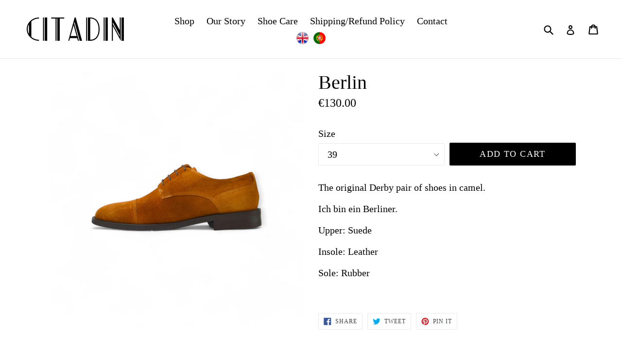

--- FILE ---
content_type: text/plain
request_url: https://www.google-analytics.com/j/collect?v=1&_v=j102&a=1166401975&t=pageview&_s=1&dl=https%3A%2F%2Fcitadinshoes.com%2Fcollections%2Fthe-charmers%2Fproducts%2Fberlin-1&ul=en-us%40posix&dt=Berlin%20%E2%80%93%20Citadin%20Shoes&sr=1280x720&vp=1280x720&_u=IEBAAEABAAAAACAAI~&jid=380400376&gjid=1467094792&cid=855681469.1768582968&tid=UA-105434702-2&_gid=761114891.1768582968&_r=1&_slc=1&z=1708876375
body_size: -451
content:
2,cG-GDK3G20YH2

--- FILE ---
content_type: text/javascript
request_url: https://nixale.com/prod/citadin/revision.js?r=1768582968514
body_size: 1540
content:
window.nixaleRevisionObject = {
	nixaleUrl:"//nixale2-8fa4.kxcdn.com/prod/citadin/",
	nixaleTestingUrl:"//nixale.com/prod/testing/",
	nixaleUrlToJson:{
		/*"?pr":[{
			percentage:100,
			file:"data2.json"
		}], */
		"all":[/*{
			percentage:50,
			file:"data.json"
		},*/
		{
			percentage:100,
			file:"dataPersonal.json"
		}]
	},
	nixaleRevisionJS:97,
	nixaleRevisionCSS:97,
	nixaleRevisionExperiment:17,
	nixaleActive:false,
	pagesToHideChat:[
	],
	isNixalePrecantage:true,
	nixalePrecantage:0
}


function nixaleSettingLoaded(){
	var testing = false;
	if (location.href.indexOf("nixaletesting") > -1){
		window.nixaleRevisionObject.nixaleUrl = window.nixaleRevisionObject.nixaleTestingUrl;
		testing = true;
	}
	
	if ((!testing && (location.href.indexOf("shown") == -1)) &&
		(!window.nixaleRevisionObject.nixaleActive || 
	   (window.localStorage["nixaleUserInTest"] == "false" || (!window.localStorage["nixaleUserInTest"] && window.nixaleRevisionObject.isNixalePrecantage && window.nixaleRevisionObject.nixalePrecantage > Math.floor(Math.random() * 100) + 1 )))){
		window.localStorage["nixaleUserInTest"] = false;
		ga('nixale.send', 'event', 'ChatExperiementHide');
		return;
	}
	
	if (Object.keys(window.nixaleRevisionObject.pagesToHideChat).some(function(k){ return location.href == window.nixaleRevisionObject.pagesToHideChat[k]}))
		return;
		
	ga('nixale.send', 'event', 'ChatExperiementShow');
	window.localStorage["nixaleUserInTest"] = true;
	
	var jsonToLoad;
	if (window.nixaleRevisionObject.nixaleLangToJson && typeof langify !== 'undefined'){
		for(var propt in window.nixaleRevisionObject.nixaleLangToJson){ 
			if (langify.helper.getSelectedLanguage() == propt)
				jsonToLoad = window.nixaleRevisionObject.nixaleLangToJson[propt];
		}
	}else{
		for(var propt in window.nixaleRevisionObject.nixaleUrlToJson){ 
			if (location.href.indexOf(propt) > -1)
				jsonToLoad = window.nixaleRevisionObject.nixaleUrlToJson[propt];
		}
	}
	if (!jsonToLoad)
		jsonToLoad = window.nixaleRevisionObject.nixaleUrlToJson["all"];
	
	if (jsonToLoad.length > 1){
		for (var i=0;i<jsonToLoad.length;i++){
			if (window.localStorage["nixaleExperimentPrecentage"] <= jsonToLoad[i].percentage){
				jsonToLoad = jsonToLoad[i].file;
				window.experimentPrecentageID = i+1;
				localStorage["nixaleExperimentPrecentageID"] = window.experimentPrecentageID;
				break;
			}
		}
	}
	else{
		jsonToLoad = jsonToLoad[0].file;
		window.experimentPrecentageID = 1;
		localStorage["nixaleExperimentPrecentageID"] = window.experimentPrecentageID;
	}
	
	
	javascript: (function(e, s) {
		e.src = s;
		e.async = true;
		e.onload = function() {
			if (window.nixaleLocaleObject)
				loadRest();
			else{
				javascript: (function(e, s) {
					e.src = s;
					e.async = true;
					document.head.appendChild(e);
					e.onload = function() {						
						javascript: (function(e, s) {
							e.src = s;
							e.async = true;
							document.head.appendChild(e);
							e.onload = function() {
								var data = Base64.btou(RawDeflate.inflate(Base64.fromBase64(window.nixaleData)))
								eval(data);
								loadRest();
							}
							document.head.appendChild(e);
						})(document.createElement('script'), window.nixaleRevisionObject.nixaleUrl + 'deflate/base64.js')
					}
					document.head.appendChild(e);
				})(document.createElement('script'), window.nixaleRevisionObject.nixaleUrl + 'deflate/rawinflate.js')
			}
				
			function loadRest(){
				javascript: (function(e, s) {
					e.src = s;
					e.async = true;
					e.onload = function() {
					}
					document.head.appendChild(e);
				})(document.createElement('script'), window.nixaleRevisionObject.nixaleUrl + 'init.js?r='+window.nixaleRevisionObject.nixaleRevisionJS)
			}
		}
		document.head.appendChild(e);
	})(document.createElement('script'), window.nixaleRevisionObject.nixaleUrl + jsonToLoad+'?r='+window.nixaleRevisionObject.nixaleRevisionJS)		
}


function setLocalStorageParams(){

	if (localStorage["nixaleUId"] &&
		((localStorage["nixaleRevisionJS"] != window.nixaleRevisionObject.nixaleRevisionJS) ||
		(localStorage["nixaleHostname"] && localStorage["nixaleHostname"] != "false" && localStorage["nixaleHostname"] != location.hostname))){
		var nixaleUserInTest = window.localStorage["nixaleUserInTest"];
		var uid = localStorage["nixaleUId"];
		var nixaleExperimentPrecentage = localStorage["nixaleExperimentPrecentage"];
		var exp = localStorage["nixaleRevisionExperiment"];
		deleteLocalStorage();
		localStorage["nixaleUId"] = uid;
		if (exp == window.nixaleRevisionObject.nixaleRevisionExperiment){
			localStorage["nixaleUserInTest"] = nixaleUserInTest;
			localStorage["nixaleExperimentPrecentage"] = nixaleExperimentPrecentage;
		}
	}
	
	if (!localStorage["nixaleUId"]){
		var uniqueId = (new Date().getTime()).toString(36) + getRandomInt(0,1000000);
		localStorage["nixaleUId"] = uniqueId; 	
	}

	if (!localStorage["nixaleExperimentPrecentage"]){
		localStorage["nixaleExperimentPrecentage"] = Math.floor(Math.random() * 100) + 1;
	}
	
	localStorage["nixaleRevisionJS"] = window.nixaleRevisionObject.nixaleRevisionJS;
	localStorage["nixaleHostname"] = location.hostname
	localStorage["nixaleRevisionExperiment"] = window.nixaleRevisionObject.nixaleRevisionExperiment;
	
	var deleteChat= false;
	
	if (langify !== 'undefined'){
		var lastLang = localStorage["nixaleLastLang"];
		var currLang = langify.helper.getSelectedLanguage();
		if (currLang != lastLang)
			deleteChat = true;
		localStorage["nixaleLastLang"] = currLang;
	}
			
	if (!localStorage["nixaleUniqueSessionId"] ||
		deleteChat ||
		(localStorage["nixaleUniqueSessionIdDate"] && (new Date() - new Date(localStorage["nixaleUniqueSessionIdDate"])) / 1000 > 1800)){
		var uniqueSessionId = (new Date().getTime()).toString(36) + getRandomInt(0,1000000);
		localStorage["nixaleUniqueSessionId"] = uniqueSessionId; 	
		localStorage["nixaleUniqueSessionIdDate"] = new Date();
		
		localStorage["nixaleDateWebsiteLoaded"] = false;
		localStorage["nixaleNumberOfClicks"] = 0;
		localStorage["nixalePaegViews"] = 0;
		localStorage["nixaleChatData"] = false;
		localStorage["nixaleChatOpened"] = false;
		localStorage["nixalePastFlows"] = [];
		localStorage["nixaleFocusInTimeInWebsite"] = 0;
		localStorage["nixaleFocusInTimeInChat"] = 0
	}
	else{
		localStorage["nixaleUniqueSessionIdDate"] = new Date();
	}
}

function deleteLocalStorage(){
	/* var tempStorage = localStorage;
	for (var i = 0; i < localStorage.length; i++){
		var key = localStorage.key(i);
		if (key.indexOf("nixale") > -1)
			localStorage.removeItem(key);
	} */
	
	var arr = []; // Array to hold the keys
	// Iterate over localStorage and insert the keys that meet the condition into arr
	for (var i = 0; i < localStorage.length; i++){
		if (localStorage.key(i).indexOf("nixale") > -1)
			arr.push(localStorage.key(i));
	}

	// Iterate over arr and remove the items by key
	for (var i = 0; i < arr.length; i++) {
		localStorage.removeItem(arr[i]);
	}
}

function getRandomInt(min, max) {
  min = Math.ceil(min);
  max = Math.floor(max);
  return Math.floor(Math.random() * (max - min)) + min; //The maximum is exclusive and the minimum is inclusive
}

setLocalStorageParams();
nixaleSettingLoaded();


--- FILE ---
content_type: text/javascript
request_url: https://nixale.com/prod/citadin/build.js
body_size: 193
content:
(function(i,s,o,g,r,a,m){i['GoogleAnalyticsObject']=r;i[r]=i[r]||function(){
(i[r].q=i[r].q||[]).push(arguments)},i[r].l=1*new Date();a=s.createElement(o),
m=s.getElementsByTagName(o)[0];a.async=1;a.src=g;m.parentNode.insertBefore(a,m)
})(window,document,'script','https://www.google-analytics.com/analytics.js','ga');

ga('create', 'UA-105434702-2', 'auto',"nixale");
ga('nixale.send', 'pageview');
  

document.onreadystatechange = function () {
  if (document.readyState === "complete") {
    javascript: (function(e, s) {
		e.src = s;
		e.async = true;
		document.head.appendChild(e);
	})(document.createElement('script'), "//nixale.com/prod/citadin/revision.js?r="+new Date().getTime())
  }
}
